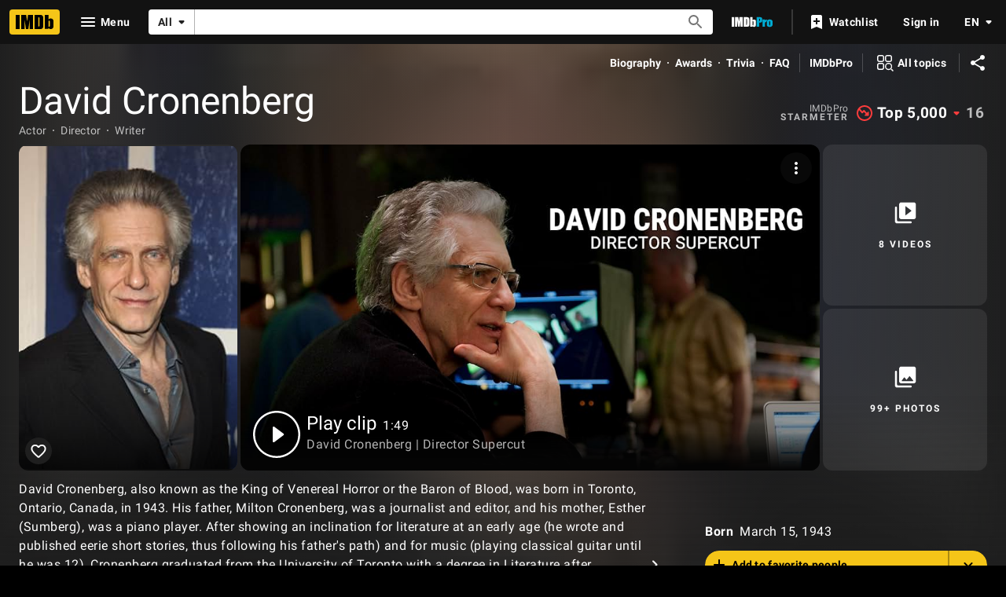

--- FILE ---
content_type: text/html; charset=UTF-8
request_url: https://www.imdb.com/name/nm0000343/
body_size: 2222
content:
<!DOCTYPE html>
<html lang="en">
<head>
    <meta charset="utf-8">
    <meta name="viewport" content="width=device-width, initial-scale=1">
    <title></title>
    <style>
        body {
            font-family: "Arial";
        }
    </style>
    <script type="text/javascript">
    window.awsWafCookieDomainList = [];
    window.gokuProps = {
"key":"AQIDAHjcYu/GjX+QlghicBgQ/7bFaQZ+m5FKCMDnO+vTbNg96AHzOpaJdCT16BNTHHOlBrRcAAAAfjB8BgkqhkiG9w0BBwagbzBtAgEAMGgGCSqGSIb3DQEHATAeBglghkgBZQMEAS4wEQQME93hLjFno3N6GTj9AgEQgDt/iV7X9Hdzof9EfVmH2hm5ve21Uzi52f21MPofygpjydkfDxvTMDpVtHV/BR549NavJWgn0JGR+3yffA==",
          "iv":"D549xwHnsAAABHwz",
          "context":"i6kJrnl9B2Z6MNoSc9X1hVJEbqimXKk/o1B/quxubxjO6edNwbAEQryIkbhy6NwvcsONXZpDLKZquC0c6oH2nA0le2GFPZUOXZZzJYRePLulp1RxLextpJOo6jZXJ4REVdwlD3D6L8VoEI8PkJSXY72mOusWs16WfQUz6+nrV4rIQ7mdx/RQWHiyzYKNKukHDDHIPU3ZHSgAzYwliKQlv7/sISwJ4WG+N/o7YRtHNx2N01LeneWA0e9+QnoeC8+KBNsN+dONjom5Wo/NgE/1MfrBJvKGFyrAWDJ8+F/7z5/8cP/9mAZGn60gZuVt+gYK7sOm13artA7tBZ6Pl1xvGuUBlJnVNUxF6OfwWAqqssunfLGo5QrfW5SOBkcoUrj/F8zWs2aaDg9VdBoVpQAQg+qIoKQ3z+47QO46wK8uLNoiUyeeVfYFNLoy5JmDOrIGFuCN/Le6w9yfSROeCOQeT8rtOYwf9UuUjjbSBqr87VSPV/M+9la+lIPBDSKy56POCTfitNUxwVaP7zXFpcKipgn9D42GB/COYuNz+2PIR3OReE0gfyz21U9Wl4ihWlsk37WoKwl9Kgry/mJYVcxMxx7rN7T38d5JkmjHw+IhKlIwrKidzjaAF6LgYfaS6ywoJ1CuogqlPROYb4P+7RatZCzyGx2ef5ZMnzAtJDYqCthhG1cCn+MQUHNfOyMSbG3vJ2FiatH+HSxXZ3y5TRzLyOKHRbOTwlPpm7UDQbJ4i4n0DLw51jDBxIPzzgZ9iXINzQ=="
};
    </script>
    <script src="https://1c5c1ecf7303.a481e94e.us-east-2.token.awswaf.com/1c5c1ecf7303/e231f0619a5e/0319a8d4ae69/challenge.js"></script>
</head>
<body>
    <div id="challenge-container"></div>
    <script type="text/javascript">
        AwsWafIntegration.saveReferrer();
        AwsWafIntegration.checkForceRefresh().then((forceRefresh) => {
            if (forceRefresh) {
                AwsWafIntegration.forceRefreshToken().then(() => {
                    window.location.reload(true);
                });
            } else {
                AwsWafIntegration.getToken().then(() => {
                    window.location.reload(true);
                });
            }
        });
    </script>
    <noscript>
        <h1>JavaScript is disabled</h1>
        In order to continue, we need to verify that you're not a robot.
        This requires JavaScript. Enable JavaScript and then reload the page.
    </noscript>
</body>
</html>